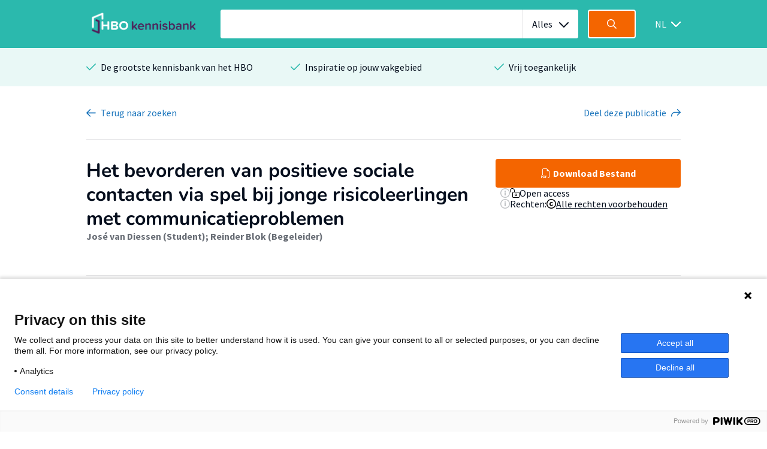

--- FILE ---
content_type: text/css
request_url: https://hbo-kennisbank.nl/css/hbo.css?version=12.0.10
body_size: 7623
content:
/* begin license *
 *
 * "HBO-Kennisbank" is a webportal that provides free access to student theses,
 * publications and learning objects made available by the Universities of
 * Applied Sciences in the Netherlands.
 *
 * Copyright (C) 2018-2019, 2024-2025 SURF http://www.surf.nl
 * Copyright (C) 2018-2019, 2024-2025 Seecr (Seek You Too B.V.) http://seecr.nl
 *
 * This file is part of "HBO-Kennisbank"
 *
 * "HBO-Kennisbank" is free software; you can redistribute it and/or modify
 * it under the terms of the GNU General Public License as published by
 * the Free Software Foundation; either version 2 of the License, or
 * (at your option) any later version.
 *
 * "HBO-Kennisbank" is distributed in the hope that it will be useful,
 * but WITHOUT ANY WARRANTY; without even the implied warranty of
 * MERCHANTABILITY or FITNESS FOR A PARTICULAR PURPOSE.  See the
 * GNU General Public License for more details.
 *
 * You should have received a copy of the GNU General Public License
 * along with "HBO-Kennisbank"; if not, write to the Free Software
 * Foundation, Inc., 51 Franklin St, Fifth Floor, Boston, MA  02110-1301  USA
 *
 * end license */

.ui-dialog label, .ui-dialog input {
    float: none;
    display: inline-block;
    vertical-align: middle;
}

.ui-dialog fieldset { padding:0; border:0; margin-top:25px; }

.ui-dialog {
    z-index: 501 !important;
    padding: 0 !important;
    border: 2px solid white !important;
}

.ui-dialog-buttonset button {
    background: #F46500 !important;
    color: #FFF !important;
    border: 0 !important;
}

.modal-open { overflow: hidden; }

#dialog-form img {
    padding-right: 3px;
    height: 28px;
    position: relative;
    top: 2px;
}

.ui-dialog-titlebar {
    background: #2BB9AD !important;
    border: 0 !important;
    color: #FFF !important;
    border-radius: 3px 3px 0px 0px !important;
}

.ui-widget-overlay {
    z-index: 500 !important;
}

.translatable-button:hover {
    cursor: pointer;
}

#dialog-password input {
    width: 100%;
}

.js-dialogPassword-open {
    cursor: pointer;
    font-weight: 700;
}

.message-error {
    background: red;
    color: white;
    width: 98%;
    position: fixed;
    bottom: calc(50px + 1%);
    left: 1%;
    border-radius: 4px;
    z-index: 9999;
    padding: 15px;
}

.js-select-resize {
    transition: all .5s;
}

.max-w-100 {
    max-width: 100%;
}

.text-ellipsis {
    overflow: hidden;
    text-overflow: ellipsis;
    white-space: nowrap;
}

.translatable-button {
    pointer-events: initial!important;
}

.institute-block {
    display: inline-block;
    width: 33%;
}

.institute-row {
    margin-top: 1em;
}

.institutes-block {
    border-top: 1px solid #E6E6E8;
    margin-top: 32px;
    padding-top: 32px;
    padding-bottom: 32px;
}

.institute-contact {
    text-decoration: underline;
}
a:hover.institute-contact {
    text-decoration: none;
}

.page-information {
    padding-top: initial;
    border-top: initial;
    margin: 0px auto 0px;
}

.page-information {
    padding-bottom:48px;
    border-bottom: 1px solid #E6E6E8;
}
.page-information-no-bottom {
    padding-bottom: initial;
    border-bottom: initial;
}

.cc-icon {
    height: 18px;
}

.cc-link {
    vertical-align: middle;
}

.flex-row {
    display: flex;
    flex-flow: row;
}

.flex-column {
    display: flex;
    flex-flow: column;
}

.flex-align-center {
    align-items: center;
}

.gap-2 {
    gap: 0.5rem !important;
}
.gap-3 {
    gap: 0.75rem !important;
}

.w-100 {
    width: 100%;
}

.align-items-start {
    align-items: flex-start;
}

.align-items-center {
    align-items: center;
}

.justify-content-center {
    justify-content: center;
}

.text-underline {
    text-decoration: underline;
}

table.download .ps {
    padding-left: 2.5rem;
}

table.download {
    width: 100%;
    border-collapse: collapse;
}
table.download > tbody > tr > td {
    padding-top: 0.75rem;
}

table.download > thead > tr > th {
    padding-bottom: 0.75rem;
}

table.download > tbody > tr:first-child > td  {
    border-top: 1px solid lightgrey;
}

.tooltip-download {
    width: 18em !important;
    bottom: -7em !important;
    right: -1em !important;
}

.tooltip-no-margin {
    margin-left: 0px !important;
}

.license-icon {
    height: 16px !important;
}

.oa-icon {
    padding-right: 0.3em;
}


.subtitle-detail {
    flex: 1 1;
    flex-direction: column;
}


.subtitle-text {
    font-family: "Nunito", sans-serif;
    font-size: 18px;
}

.selected-filter-container {
    width: 284px;
}

.selected-filter-row, .selected-filter-top-row {
    display: flex;
}
.selected-filter-top-row {
    padding-bottom: 1em;
}
.selected-filter-top-row a {
    color: #F46500;
}

.selected-filter-row svg {
    color: #F46500;

}

.selected-filter-col-left, .selected-filter-header-col-left, .selected-filter-header-col-right {
    flex: 1;
}
.selected-filter-col-left span {
    vertical-align: middle;
}
.selected-filter-col-right {
    width: 24px;
    text-align: center;
}

.selected-filter-header-col-right {
    text-align: right;
}

.link {
    color: #F46500;
}
.link:hover {
    text-decoration: underline;
}

.text-gray {
    color: #686D75;
}

.icon--email {
    background-image: url("/img/mail.svg"); }
.icon--email.icon--brand-1 {
    background-image: url("/img/mail.svg"); }
.icon--email.icon--brand-2 {
    background-image: url("/img/g"); }
.icon--email.icon--white {
    background-image: url("/imgons/white/email.svg"); }
.icon--email.icon--grey-lighter {
    background-image: url("/img/icons/grey-lighter/email.svg"); }
.icon--email.icon--blue {
    background-image: url("/img/icons/blue/email.svg"); }
.icon--email.icon--red {
    background-image: url("/img/icons/red/email.svg"); }

.search__aside {
    padding-bottom: 7em;
}

.language-icon {
    vertical-align: top !important;
}

.detail__row_fitcontent {
    height: fit-content !important;
}

.filter-item-indented {
    margin-left: 16px;
}


@media only screen and (max-width: 767px) {
    .w-100-m {
        width: 100%;
    }
    .padding-left-mobile {
        padding-left: 15px;
    }
}


.brands-details {
  width: calc(100% - 64px);
  max-width: 992px;
  margin: 0 auto 0;
  }
  @media only screen and (max-width: 767px) {
    .brands {
      width: 100%;
      padding-right: 16px;
      padding-left: 16px; } }
  @media only screen and (max-width: 374px) {
    .brands {
      padding-right: 8px;
      padding-left: 8px; } }
  .brands.is-hidden {
    display: none; }

.brands__carousel-details {
  height: 90px;
  opacity: 0; }
  .brands__carousel.slick-initialized {
    opacity: 1; }

.search__aside__item__tooltip {
    padding: 16px;
}

.search__aside__item__tooltip-wide {
    width: 20em;
}

.record-debug {
    padding: 1em;
    margin: 1em;
    border: 2px dotted yellow;
    background: black;
    color: white;

    display: flex;
    flex-flow: row;
    gap: .5em;
}

.flex-row {
    display: flex;
    flex-flow: row;
    gap: .5em;
}

#errorlog {
    margin: 1em;
    padding: 1em;
    border-radius: 1em;
    border: 2px solid red;
    display: none;
    background-color: white;
}
#errorlog > code {
    color: black !important;
}
.table td.fit,
.table th.fit {
    white-space: nowrap;
    width: 1%;
}

.download-button-row {
    display: flex;
    flex-direction: row;
    align-items: center;
    gap: 1em;
    white-space: nowrap;
    justify-content: flex-start;
}
.download-button-row-icon {
    flex: 0 0 16px;
}
.download-button-row-button {
    flex: 0 0 25%;
}


.download-button-col {
    display: flex;
    flex-direction: column;
    gap: 1em;
}

.remove-filter {
    border:0;
    background: transparent;

}

.detail__aside table button, .button-link {
    border:0;
    background: transparent;
    color: #1B75BC;
    padding:0;
    font-family: "Source Sans Pro", sans-serif;
    font-size: 16px;
    text-align: start;
}
.detail__aside table button:hover {
    text-decoration: underline;
}


--- FILE ---
content_type: image/svg+xml
request_url: https://hbo-kennisbank.nl/img/icons/blue/share.svg
body_size: 744
content:
<svg xmlns="http://www.w3.org/2000/svg" width="16" height="16" viewBox="0 0 16 16" xmlns:xlink="http://www.w3.org/1999/xlink">
  <defs>
    <path id="a" d="M9.45450826,6.62829902 L2.48283229,6.62829902 L5.86976062,3.24155251 C6.15376224,2.9575509 6.15376224,2.49700282 5.86976062,2.21300121 C5.58575901,1.9289996 5.12521094,1.9289996 4.84120933,2.21300121 L0.21300121,6.84120933 C-0.0710004034,7.12521094 -0.0710004034,7.58594083 0.21300121,7.86976062 L4.84120933,12.4981506 C5.12521094,12.7821522 5.58594083,12.7821522 5.86976062,12.4981506 C6.15358042,12.2141489 6.15376224,11.7536009 5.86976062,11.4695993 L2.48319593,8.08285274 L9.45450826,8.08285274 C12.2661606,8.08285274 14.5454463,10.3621384 14.5454463,13.1737908 L14.5454463,13.9010676 C14.5454463,14.3027063 14.8710845,14.6283445 15.2727231,14.6283445 C15.6743618,14.6283445 16,14.3027063 16,13.9010676 L16,13.1737908 C16,9.55867931 13.0694379,6.62829902 9.45450826,6.62829902 Z"/>
  </defs>
  <g fill="none" fill-rule="evenodd">
    <use fill="#1B75BC" fill-rule="nonzero" transform="matrix(-1 0 0 1 16 0)" xlink:href="#a"/>
  </g>
</svg>
